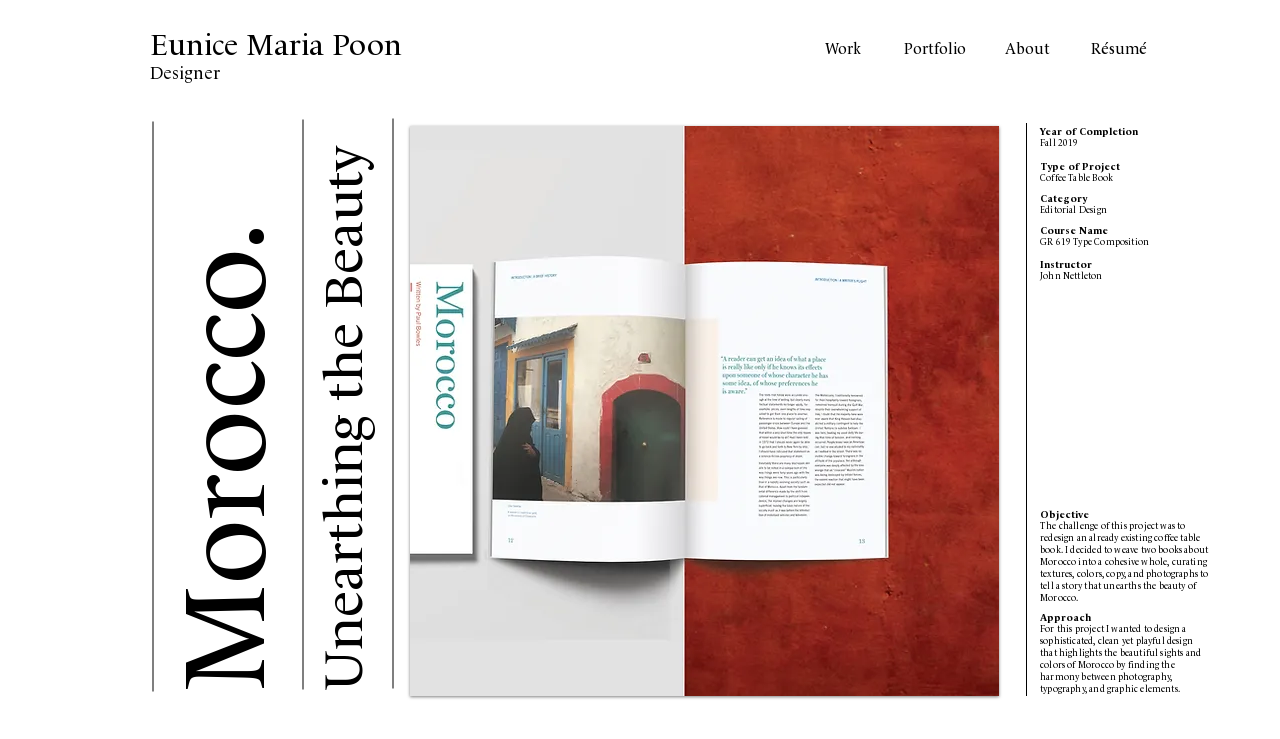

--- FILE ---
content_type: text/css;charset=utf-8
request_url: https://use.typekit.net/rgj1qfp.css
body_size: 524
content:
/*
 * The Typekit service used to deliver this font or fonts for use on websites
 * is provided by Adobe and is subject to these Terms of Use
 * http://www.adobe.com/products/eulas/tou_typekit. For font license
 * information, see the list below.
 *
 * le-monde-livre-std:
 *   - http://typekit.com/eulas/00000000000000007735a513
 *   - http://typekit.com/eulas/00000000000000007735a516
 *   - http://typekit.com/eulas/00000000000000007735a519
 *   - http://typekit.com/eulas/00000000000000007735a51b
 *
 * © 2009-2026 Adobe Systems Incorporated. All Rights Reserved.
 */
/*{"last_published":"2021-04-29 02:41:00 UTC"}*/

@import url("https://p.typekit.net/p.css?s=1&k=rgj1qfp&ht=tk&f=24384.24385.24386.24387&a=30205366&app=typekit&e=css");

@font-face {
font-family:"le-monde-livre-std";
src:url("https://use.typekit.net/af/58c88e/00000000000000007735a513/30/l?primer=7cdcb44be4a7db8877ffa5c0007b8dd865b3bbc383831fe2ea177f62257a9191&fvd=i4&v=3") format("woff2"),url("https://use.typekit.net/af/58c88e/00000000000000007735a513/30/d?primer=7cdcb44be4a7db8877ffa5c0007b8dd865b3bbc383831fe2ea177f62257a9191&fvd=i4&v=3") format("woff"),url("https://use.typekit.net/af/58c88e/00000000000000007735a513/30/a?primer=7cdcb44be4a7db8877ffa5c0007b8dd865b3bbc383831fe2ea177f62257a9191&fvd=i4&v=3") format("opentype");
font-display:auto;font-style:italic;font-weight:400;font-stretch:normal;
}

@font-face {
font-family:"le-monde-livre-std";
src:url("https://use.typekit.net/af/3ae1b0/00000000000000007735a516/30/l?primer=7cdcb44be4a7db8877ffa5c0007b8dd865b3bbc383831fe2ea177f62257a9191&fvd=n4&v=3") format("woff2"),url("https://use.typekit.net/af/3ae1b0/00000000000000007735a516/30/d?primer=7cdcb44be4a7db8877ffa5c0007b8dd865b3bbc383831fe2ea177f62257a9191&fvd=n4&v=3") format("woff"),url("https://use.typekit.net/af/3ae1b0/00000000000000007735a516/30/a?primer=7cdcb44be4a7db8877ffa5c0007b8dd865b3bbc383831fe2ea177f62257a9191&fvd=n4&v=3") format("opentype");
font-display:auto;font-style:normal;font-weight:400;font-stretch:normal;
}

@font-face {
font-family:"le-monde-livre-std";
src:url("https://use.typekit.net/af/b91604/00000000000000007735a519/30/l?primer=7cdcb44be4a7db8877ffa5c0007b8dd865b3bbc383831fe2ea177f62257a9191&fvd=i7&v=3") format("woff2"),url("https://use.typekit.net/af/b91604/00000000000000007735a519/30/d?primer=7cdcb44be4a7db8877ffa5c0007b8dd865b3bbc383831fe2ea177f62257a9191&fvd=i7&v=3") format("woff"),url("https://use.typekit.net/af/b91604/00000000000000007735a519/30/a?primer=7cdcb44be4a7db8877ffa5c0007b8dd865b3bbc383831fe2ea177f62257a9191&fvd=i7&v=3") format("opentype");
font-display:auto;font-style:italic;font-weight:700;font-stretch:normal;
}

@font-face {
font-family:"le-monde-livre-std";
src:url("https://use.typekit.net/af/c48719/00000000000000007735a51b/30/l?primer=7cdcb44be4a7db8877ffa5c0007b8dd865b3bbc383831fe2ea177f62257a9191&fvd=n7&v=3") format("woff2"),url("https://use.typekit.net/af/c48719/00000000000000007735a51b/30/d?primer=7cdcb44be4a7db8877ffa5c0007b8dd865b3bbc383831fe2ea177f62257a9191&fvd=n7&v=3") format("woff"),url("https://use.typekit.net/af/c48719/00000000000000007735a51b/30/a?primer=7cdcb44be4a7db8877ffa5c0007b8dd865b3bbc383831fe2ea177f62257a9191&fvd=n7&v=3") format("opentype");
font-display:auto;font-style:normal;font-weight:700;font-stretch:normal;
}

.tk-le-monde-livre-std { font-family: "le-monde-livre-std",serif; }
